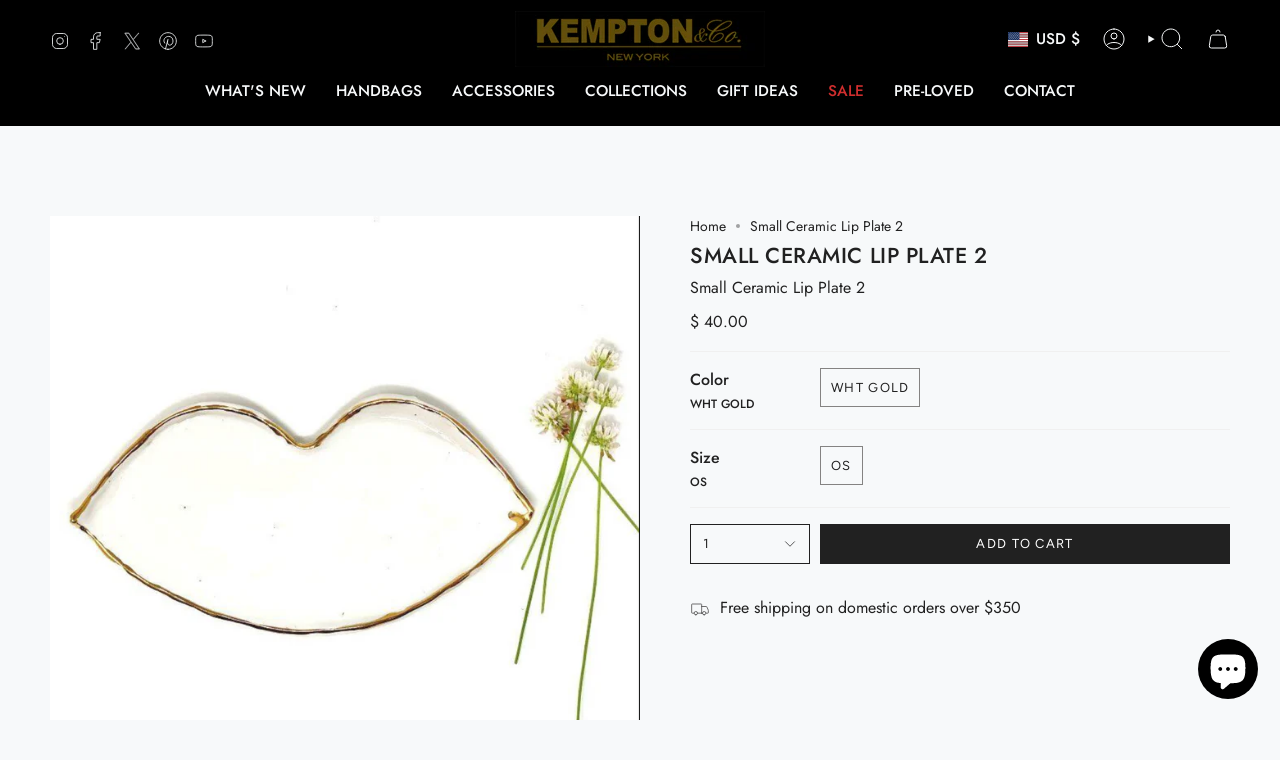

--- FILE ---
content_type: text/html; charset=utf-8
request_url: https://kemptonandco.com/products/small-ceramic-lip-plate-2?section_id=api-product-grid-item
body_size: 1172
content:
<div id="shopify-section-api-product-grid-item" class="shopify-section">

<div data-api-content>
<div class="grid-item product-item  product-item--centered product-item--outer-text product-item--has-quickbuy "
  id="product-item--api-product-grid-item-4437052948578"
  style="--swatch-size: var(--swatch-size-filters);"
  data-grid-item
>
  <div class="product-item__image" data-product-image>
    <a class="product-link" href="/products/small-ceramic-lip-plate-2" aria-label="Small Ceramic Lip Plate 2" data-product-link="/products/small-ceramic-lip-plate-2"><div class="product-item__bg" data-product-image-default><figure class="image-wrapper image-wrapper--cover lazy-image lazy-image--backfill is-loading" style="--aspect-ratio: 0.9090909090909091;" data-aos="img-in"
  data-aos-delay="||itemAnimationDelay||"
  data-aos-duration="800"
  data-aos-anchor="||itemAnimationAnchor||"
  data-aos-easing="ease-out-quart"><img src="//kemptonandco.com/cdn/shop/products/low7pgkc7psmzacghgvo.png?crop=center&amp;height=1408&amp;v=1590706182&amp;width=1280" alt="" width="1280" height="1408" loading="eager" srcset="//kemptonandco.com/cdn/shop/products/low7pgkc7psmzacghgvo.png?v=1590706182&amp;width=136 136w, //kemptonandco.com/cdn/shop/products/low7pgkc7psmzacghgvo.png?v=1590706182&amp;width=160 160w, //kemptonandco.com/cdn/shop/products/low7pgkc7psmzacghgvo.png?v=1590706182&amp;width=180 180w, //kemptonandco.com/cdn/shop/products/low7pgkc7psmzacghgvo.png?v=1590706182&amp;width=220 220w, //kemptonandco.com/cdn/shop/products/low7pgkc7psmzacghgvo.png?v=1590706182&amp;width=254 254w, //kemptonandco.com/cdn/shop/products/low7pgkc7psmzacghgvo.png?v=1590706182&amp;width=284 284w, //kemptonandco.com/cdn/shop/products/low7pgkc7psmzacghgvo.png?v=1590706182&amp;width=292 292w, //kemptonandco.com/cdn/shop/products/low7pgkc7psmzacghgvo.png?v=1590706182&amp;width=320 320w, //kemptonandco.com/cdn/shop/products/low7pgkc7psmzacghgvo.png?v=1590706182&amp;width=480 480w, //kemptonandco.com/cdn/shop/products/low7pgkc7psmzacghgvo.png?v=1590706182&amp;width=528 528w, //kemptonandco.com/cdn/shop/products/low7pgkc7psmzacghgvo.png?v=1590706182&amp;width=640 640w, //kemptonandco.com/cdn/shop/products/low7pgkc7psmzacghgvo.png?v=1590706182&amp;width=720 720w, //kemptonandco.com/cdn/shop/products/low7pgkc7psmzacghgvo.png?v=1590706182&amp;width=960 960w, //kemptonandco.com/cdn/shop/products/low7pgkc7psmzacghgvo.png?v=1590706182&amp;width=1080 1080w, //kemptonandco.com/cdn/shop/products/low7pgkc7psmzacghgvo.png?v=1590706182&amp;width=1280 1280w" sizes="(min-width: 1400px) calc(100vw / 4 - 32px), (min-width: 750px) calc(100vw / 2 - 22px), (min-width: 480px) calc(100vw / 2 - 16px), calc(100vw / 1)" fetchpriority="high" class=" fit-cover is-loading ">
</figure>

&nbsp;</div></a>

    <quick-add-product>
      <div class="quick-add__holder" data-quick-add-holder="4437052948578"><form method="post" action="/cart/add" id="ProductForm--api-product-grid-item-4437052948578" accept-charset="UTF-8" class="shopify-product-form" enctype="multipart/form-data"><input type="hidden" name="form_type" value="product" /><input type="hidden" name="utf8" value="✓" /><input type="hidden" name="id" value="39343988375650"><button class="quick-add__button caps"
              type="submit"
              name="add"
              aria-label="Quick add"
              data-add-to-cart
            >
              <span class="btn__text">Quick add</span>
              <span class="btn__plus"></span>
              <span class="btn__added">&nbsp;</span>
              <span class="btn__loader">
                <svg height="18" width="18" class="svg-loader">
                  <circle r="7" cx="9" cy="9" />
                  <circle stroke-dasharray="87.96459430051421 87.96459430051421" r="7" cx="9" cy="9" />
                </svg>
              </span>
              <span class="btn__error" data-message-error>&nbsp;</span>
            </button><input type="hidden" name="product-id" value="4437052948578" /><input type="hidden" name="section-id" value="api-product-grid-item" /></form>

<template data-quick-add-modal-template>
  <dialog class="product-quick-add" data-product-id="4437052948578" data-section-id="api-product-grid-item-4437052948578" inert data-quick-add-modal data-scroll-lock-required>
    <form method="dialog">
      <button class="visually-hidden no-js" aria-label="Close"></button>
    </form>

    <div class="product-quick-add__content" data-product-upsell-container data-scroll-lock-scrollable style="--swatch-size: var(--swatch-size-product)">
      <div class="product-quick-add__close-outer">
        <button class="product-quick-add__close drawer__close" aria-label="Close" data-quick-add-modal-close autofocus><svg aria-hidden="true" focusable="false" role="presentation" class="icon icon-cancel" viewBox="0 0 24 24"><path d="M6.758 17.243 12.001 12m5.243-5.243L12 12m0 0L6.758 6.757M12.001 12l5.243 5.243" stroke="currentColor" stroke-linecap="round" stroke-linejoin="round"/></svg></button>
      </div>

      <div class="product-quick-add__inner" data-product-upsell-ajax></div>

      <div class="loader loader--top"><div class="loader-indeterminate"></div></div>
    </div>
  </dialog>
</template></div>
    </quick-add-product>
  </div>

  <div class="product-information" data-product-information>
    <div class="product-item__info">
      <a class="product-link" href="/products/small-ceramic-lip-plate-2" data-product-link="/products/small-ceramic-lip-plate-2">
        <p class="product-item__title">Small Ceramic Lip Plate 2</p>

        <div class="product-item__price__holder"><div class="product-item__price" data-product-price>
            
<span class="price">
  
    <span class="new-price">
      
<span class=money>$ 40.00</span>
</span>
    
  
</span>

          </div>
        </div>
      </a></div>
  </div>
</div></div></div>